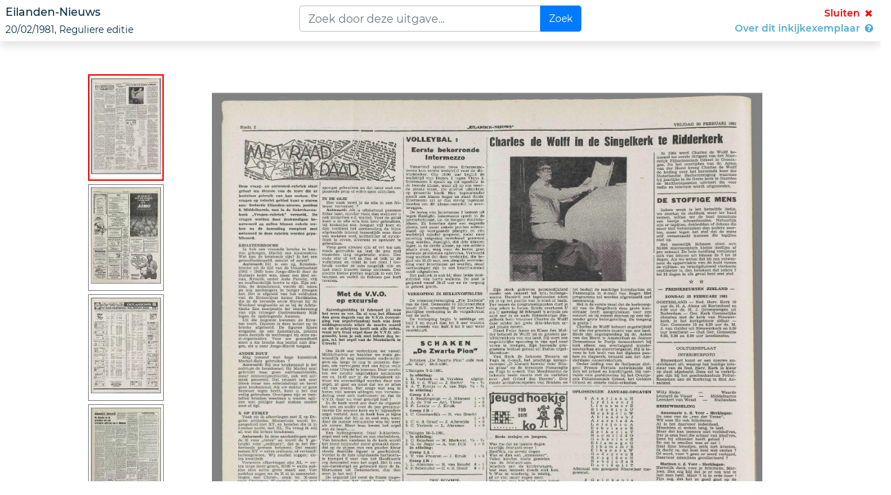

--- FILE ---
content_type: text/html; charset=utf-8
request_url: https://www.digibron.nl/inkijken/eyJpdiI6Ink0MVU5QUlqZ1ZEZ1RubUFiYVdDeFE9PSIsInZhbHVlIjoiakE5V0xQZDB0WklWSHdXVmdoNEVqRnRIcnlVWm04d3QwVXZFaFZjZEdXcVdldk0xbkUvclNRY29yVnJ0VWpYOGtydTc3eHJpQWl1OW9QZWRHbERKbFcxbnR0b2ZOZEtMNmxEdU9GSUdEYUx6UjBmTGYyYTZKNTNTaEQ2S2xyZjVXc29zOXo3YlpXOEhUU2liaWpPWVBiajRHZkRFY1VnV2dPc0l1eEszYmZPWTZCdnNJcDYwbDRuZFdXZU92NzNFNGg3R09IczJua01UaU56akZsQjcwNllsZEszNEhaWExwTzJHMExrWVI5ZkVFdnFQVlpVVmRWZkZOVGZEdE5DdzMvYTAvMUNGcXJaNC9RQ3BRZENZdGdndFE1R2Fpc2FJTnhHejVqU1FWbElLY1JKSmlJTVpWbHJ5SHIvY1pVVE9BZk5HS1loWDVPeDE0cjFPT1lyNHEwczRseWhtTWVXYmpwQ3l6YjVwZnptUDk3WFkzRTNKOHpmUFVRZ2hRKy9IIiwibWFjIjoiYzkzNDdiNWU0Y2UxNTdhNjc2NmJmMjUyZmYyYzdjYjNmOTA5MTE1YzYwNjliNjFkODBkZTAxYjllZDJjOGUyYSIsInRhZyI6IiJ9
body_size: 3615
content:
<!DOCTYPE html>
<html lang="nl">
<head>
    <meta charset="utf-8">
    <meta http-equiv="X-UA-Compatible" content="IE=edge">
    <meta name="viewport" content="width=device-width, initial-scale=1">
    <meta name="robots" content="noindex, noarchive">
    <meta name="csrf-token" content="03axHfEregXku3Dwx0EOkIlpz54l0p7eToPg3jL2">

    <link rel="stylesheet" type="text/css" href="https://www.digibron.nl/css/vendor.css?id=b4eef67a01284190f8b87a90d532ea03">
    <link rel="stylesheet" type="text/css" href="https://www.digibron.nl/css/app-default.css?id=dbc2ca30984c0a8d2923b093f5ab9180">
        <link rel="stylesheet" type="text/css" href="https://www.digibron.nl/css/pdf-viewer/pdf-viewer.css?id=07fea285f52899760bd1338573ab0903">

    <title>    Inkijkexemplaar
    Eilanden-Nieuws, 20/02/1981, Reguliere editie
    | Digibron
</title>

    <noscript>
    <iframe src="https://www.googletagmanager.com/ns.html?id=GTM-NTMWGH6"
            height="0" width="0" style="display:none;visibility:hidden"></iframe>
</noscript>

<script type="application/javascript">
    (function(w,d,s,l,i){w[l]=w[l]||[];w[l].push({"gtm.start":
            new Date().getTime(),event:"gtm.js"});var f=d.getElementsByTagName(s)[0],
        j=d.createElement(s),dl=l!="dataLayer"?"&l="+l:"";j.async=true;j.src="https://www.googletagmanager.com/gtm.js?id="+i+dl;f.parentNode.insertBefore(j,f);
    })(window,document,"script","dataLayer","GTM-NTMWGH6");

    addEventListener("DOMContentLoaded", () => {
        const initialDataLayers = JSON.parse('[{\u0022event\u0022:\u0022pageview\u0022,\u0022meta\u0022:{\u0022event\u0022:{\u0022isLoggedIn\u0022:\u00220\u0022},\u0022user\u0022:[]}},{\u0022event\u0022:\u0022detailView\u0022,\u0022meta\u0022:{\u0022event\u0022:{\u0022isLoggedIn\u0022:\u00220\u0022},\u0022user\u0022:[]},\u0022target\u0022:{\u0022id\u0022:\u0022Eilanden-Nieuws, 20\\\/02\\\/1981, Reguliere editie\u0022,\u0022type\u0022:\u0022article\u0022,\u0022meta\u0022:{\u0022title\u0022:\u0022Eilanden-Nieuws, 20\\\/02\\\/1981, Reguliere editie\u0022,\u0022source\u0022:\u0022Eilanden-Nieuws\u0022,\u0022pubTime\u0022:\u00221981-02-20\u0022}}}]');
        const additionalAttributes = [];
        const inputs = document.getElementsByClassName("group--item");

        initialDataLayers.forEach(initialDataLayer => dataLayer.push(initialDataLayer));
        additionalAttributes.forEach(attribute =>
            $(attribute.element).attr(attribute.attributeName, JSON.stringify(attribute.value))
        );

        for (let i = 0; i < inputs.length; i++) {
            inputs[i].addEventListener("click", function () {
                if (!inputs[i].classList.contains("selected")) {
                    const data = { ...initialDataLayers[0] };
                    const container = inputs[i].parentElement;

                    data["target"] = {
                        "id": inputs[i].getAttribute("data-document_id"),
                        "type": "article",
                        "meta": {
                            "title": container.getElementsByClassName("title")[0].getAttribute("data-title"),
                            "source": container.getElementsByClassName("publication")[0].innerText,
                            "pubTime": container.getElementsByTagName("time")[0].getAttribute("datetime")
                        }
                    };
                    data["event"] = "addToCollection";
                    dataLayer.push(data);
                }
            });
        }
    });
</script>
</head>
<body id="body-issue-viewer">
    <div class="row p-0 m-0" id="viewer-header">
        <div class="col-md-4 col-12 p-2">
                            <h1 class="h5">
                    <span>Eilanden-Nieuws</span> <br>
                    <span id="sub-txt">20/02/1981, Reguliere editie</span>
                </h1>
                    </div>

        <div class="col-md-4 col-12 p-2">
            <form class="form-inline w-100 issueViewerSearchForm" method="GET" action="https://www.digibron.nl/zoeken/collectie/Digibron/Bron/Eilanden-Nieuws/Dag/1981-02-20/Deel/Reguliere editie/sortering/paginanummer-oplopend/groepeer-boek/off">
                <input type="hidden" name="_token" value="03axHfEregXku3Dwx0EOkIlpz54l0p7eToPg3jL2" autocomplete="off">                <label class="sr-only" for="issueViewerSearchInput">Zoekveld</label>

                <div class="input-group w-100">
                    <input class="form-control" id="issueViewerSearchInput" type="text" value="" placeholder="Zoek door deze uitgave...">
                    <div class="input-group-append">
                        <input class="btn btn-primary" type="submit" value="Zoek">
                    </div>
                </div>
            </form>
        </div>

        <div class="col-md-4 col-12 p-2 text-right">
            <a href="https://www.digibron.nl/viewer/collectie/Digibron/id/Eilanden-Nieuws_19810220_006_ART_S005_CID001" style="color: red;">
                Sluiten
                <i class="fa fa-fw fa-close"></i>
            </a>

            <br>

            <a href="#" role="button" id="showIssueMetadataLink" data-toggle="dropdown" aria-haspopup="true" aria-expanded="false">
                Over dit inkijkexemplaar
                <i class="fa fa-fw fa-question-circle"></i>
            </a>

            <div class="dropdown-menu dropdown-menu-right p-3" aria-labelledby="showIssueMetadataLink">
                <dl>
                    <dt class="mt-3">Bron</dt>
                    <dd>Eilanden-Nieuws</dd>

                    <dt class="mt-3">Publicatie</dt>
                    <dd>Eilanden-Nieuws</dd>

                    <dt class="mt-3">Publicatiedatum</dt>
                    <dd>20/02/1981</dd>

                    <dt class="mt-3">Onderdeel</dt>
                    <dd>Reguliere editie</dd>

                    <dt class="mt-3">Aantal pagina's</dt>
                    <dd>10</dd>

                    <div class="share_wrapper">
                        <dt class="mt-3 mb-2">Deel online</dt>
                        <dd><a href="https://wa.me/?text=https://www.digibron.nl/inkijken/[base64]" target="_blank" rel="noopener" class="m-1">
    <img src="https://www.digibron.nl/images/icons/socials/icon-share-whatsapp-gradient.svg" width="34" height="34" alt="WhatsApp">
</a>

<a href="https://www.facebook.com/sharer/sharer.php?u=https://www.digibron.nl/inkijken/[base64]" target="_blank" rel="noopener" class="m-1">
    <img src="https://www.digibron.nl/images/icons/socials/icon-share-facebook-gradient.svg" width="34" height="34" alt="Facebook">
</a>

<a href="https://twitter.com/intent/tweet?text=https://www.digibron.nl/inkijken/[base64]" target="_blank" rel="noopener" class="m-1">
    <img src="https://www.digibron.nl/images/icons/socials/icon-share-twitter-gradient.svg" width="34" height="34" alt="Twitter">
</a>

<a href="https://www.linkedin.com/shareArticle?mini=true&url=https://www.digibron.nl/inkijken/[base64]" target="_blank" rel="noopener" class="m-1">
    <img src="https://www.digibron.nl/images/icons/socials/icon-share-linkedin-gradient.svg" width="34" height="34" alt="LinkedIn">
</a>

<a href="mailto:?body=https://www.digibron.nl/inkijken/[base64]" target="_blank" rel="noopener" class="m-1">
    <img src="https://www.digibron.nl/images/icons/socials/icon-share-mail-gradient.svg" width="34" height="34" alt="Email">
</a>
</dd>
                    </div>
                </dl>
            </div>
        </div>
    </div>

    <div class="row">
    <div class="col-12 mt-5">
        <div id="pdf-container">
            <div id="pagination_bar">
                <ul id="paginatie">
                                            <li id="im_1" data-number="1">
                            <img class="lazy-thumb" data-src="https://www.digibron.nl/images/generated/eilanden-nieuws/reguliere-editie/1981/02/20/1-thumbnail.jpg" title="Pagina 1" alt="">
                        </li>
                                            <li id="im_2" data-number="2">
                            <img class="lazy-thumb" data-src="https://www.digibron.nl/images/generated/eilanden-nieuws/reguliere-editie/1981/02/20/2-thumbnail.jpg" title="Pagina 2" alt="">
                        </li>
                                            <li id="im_3" data-number="3">
                            <img class="lazy-thumb" data-src="https://www.digibron.nl/images/generated/eilanden-nieuws/reguliere-editie/1981/02/20/3-thumbnail.jpg" title="Pagina 3" alt="">
                        </li>
                                            <li id="im_4" data-number="4">
                            <img class="lazy-thumb" data-src="https://www.digibron.nl/images/generated/eilanden-nieuws/reguliere-editie/1981/02/20/4-thumbnail.jpg" title="Pagina 4" alt="">
                        </li>
                                            <li id="im_5" data-number="5">
                            <img class="lazy-thumb" data-src="https://www.digibron.nl/images/generated/eilanden-nieuws/reguliere-editie/1981/02/20/5-thumbnail.jpg" title="Pagina 5" alt="">
                        </li>
                                            <li id="im_6" data-number="6">
                            <img class="lazy-thumb" data-src="https://www.digibron.nl/images/generated/eilanden-nieuws/reguliere-editie/1981/02/20/6-thumbnail.jpg" title="Pagina 6" alt="">
                        </li>
                                            <li id="im_7" data-number="7">
                            <img class="lazy-thumb" data-src="https://www.digibron.nl/images/generated/eilanden-nieuws/reguliere-editie/1981/02/20/7-thumbnail.jpg" title="Pagina 7" alt="">
                        </li>
                                            <li id="im_8" data-number="8">
                            <img class="lazy-thumb" data-src="https://www.digibron.nl/images/generated/eilanden-nieuws/reguliere-editie/1981/02/20/8-thumbnail.jpg" title="Pagina 8" alt="">
                        </li>
                                            <li id="im_9" data-number="9">
                            <img class="lazy-thumb" data-src="https://www.digibron.nl/images/generated/eilanden-nieuws/reguliere-editie/1981/02/20/9-thumbnail.jpg" title="Pagina 9" alt="">
                        </li>
                                            <li id="im_10" data-number="10">
                            <img class="lazy-thumb" data-src="https://www.digibron.nl/images/generated/eilanden-nieuws/reguliere-editie/1981/02/20/10-thumbnail.jpg" title="Pagina 10" alt="">
                        </li>
                                    </ul>
            </div>
            <div id="pdf-image-container">
                                    <div class="image-container">
                        <img class="lazy" id="page_1" data-src="https://www.digibron.nl/images/generated/eilanden-nieuws/reguliere-editie/1981/02/20/1-extra-large.jpg" alt="">
                    </div>
                                    <div class="image-container">
                        <img class="lazy" id="page_2" data-src="https://www.digibron.nl/images/generated/eilanden-nieuws/reguliere-editie/1981/02/20/2-extra-large.jpg" alt="">
                    </div>
                                    <div class="image-container">
                        <img class="lazy" id="page_3" data-src="https://www.digibron.nl/images/generated/eilanden-nieuws/reguliere-editie/1981/02/20/3-extra-large.jpg" alt="">
                    </div>
                                    <div class="image-container">
                        <img class="lazy" id="page_4" data-src="https://www.digibron.nl/images/generated/eilanden-nieuws/reguliere-editie/1981/02/20/4-extra-large.jpg" alt="">
                    </div>
                                    <div class="image-container">
                        <img class="lazy" id="page_5" data-src="https://www.digibron.nl/images/generated/eilanden-nieuws/reguliere-editie/1981/02/20/5-extra-large.jpg" alt="">
                    </div>
                                    <div class="image-container">
                        <img class="lazy" id="page_6" data-src="https://www.digibron.nl/images/generated/eilanden-nieuws/reguliere-editie/1981/02/20/6-extra-large.jpg" alt="">
                    </div>
                                    <div class="image-container">
                        <img class="lazy" id="page_7" data-src="https://www.digibron.nl/images/generated/eilanden-nieuws/reguliere-editie/1981/02/20/7-extra-large.jpg" alt="">
                    </div>
                                    <div class="image-container">
                        <img class="lazy" id="page_8" data-src="https://www.digibron.nl/images/generated/eilanden-nieuws/reguliere-editie/1981/02/20/8-extra-large.jpg" alt="">
                    </div>
                                    <div class="image-container">
                        <img class="lazy" id="page_9" data-src="https://www.digibron.nl/images/generated/eilanden-nieuws/reguliere-editie/1981/02/20/9-extra-large.jpg" alt="">
                    </div>
                                    <div class="image-container">
                        <img class="lazy" id="page_10" data-src="https://www.digibron.nl/images/generated/eilanden-nieuws/reguliere-editie/1981/02/20/10-extra-large.jpg" alt="">
                    </div>
                            </div>
        </div>
    </div>
</div>




<script type="text/javascript" src="https://www.digibron.nl/js/app.js?id=f4635d4beae44ef57c7f161b1113c084"></script>
    <script type="application/json" id="issueViewerData">
        {
            "viewer": {
                "style": "pdf",
                "exitUrl": "https://www.digibron.nl/viewer/collectie/Digibron/id/Eilanden-Nieuws_19810220_006_ART_S005_CID001",
                "currentPage":  6 ,
                "thumbnails": {"1":"https:\/\/www.digibron.nl\/images\/generated\/eilanden-nieuws\/reguliere-editie\/1981\/02\/20\/1-thumbnail.jpg","2":"https:\/\/www.digibron.nl\/images\/generated\/eilanden-nieuws\/reguliere-editie\/1981\/02\/20\/2-thumbnail.jpg","3":"https:\/\/www.digibron.nl\/images\/generated\/eilanden-nieuws\/reguliere-editie\/1981\/02\/20\/3-thumbnail.jpg","4":"https:\/\/www.digibron.nl\/images\/generated\/eilanden-nieuws\/reguliere-editie\/1981\/02\/20\/4-thumbnail.jpg","5":"https:\/\/www.digibron.nl\/images\/generated\/eilanden-nieuws\/reguliere-editie\/1981\/02\/20\/5-thumbnail.jpg","6":"https:\/\/www.digibron.nl\/images\/generated\/eilanden-nieuws\/reguliere-editie\/1981\/02\/20\/6-thumbnail.jpg","7":"https:\/\/www.digibron.nl\/images\/generated\/eilanden-nieuws\/reguliere-editie\/1981\/02\/20\/7-thumbnail.jpg","8":"https:\/\/www.digibron.nl\/images\/generated\/eilanden-nieuws\/reguliere-editie\/1981\/02\/20\/8-thumbnail.jpg","9":"https:\/\/www.digibron.nl\/images\/generated\/eilanden-nieuws\/reguliere-editie\/1981\/02\/20\/9-thumbnail.jpg","10":"https:\/\/www.digibron.nl\/images\/generated\/eilanden-nieuws\/reguliere-editie\/1981\/02\/20\/10-thumbnail.jpg"},
                "pages": {"1":"https:\/\/www.digibron.nl\/images\/generated\/eilanden-nieuws\/reguliere-editie\/1981\/02\/20\/1-extra-large.jpg","2":"https:\/\/www.digibron.nl\/images\/generated\/eilanden-nieuws\/reguliere-editie\/1981\/02\/20\/2-extra-large.jpg","3":"https:\/\/www.digibron.nl\/images\/generated\/eilanden-nieuws\/reguliere-editie\/1981\/02\/20\/3-extra-large.jpg","4":"https:\/\/www.digibron.nl\/images\/generated\/eilanden-nieuws\/reguliere-editie\/1981\/02\/20\/4-extra-large.jpg","5":"https:\/\/www.digibron.nl\/images\/generated\/eilanden-nieuws\/reguliere-editie\/1981\/02\/20\/5-extra-large.jpg","6":"https:\/\/www.digibron.nl\/images\/generated\/eilanden-nieuws\/reguliere-editie\/1981\/02\/20\/6-extra-large.jpg","7":"https:\/\/www.digibron.nl\/images\/generated\/eilanden-nieuws\/reguliere-editie\/1981\/02\/20\/7-extra-large.jpg","8":"https:\/\/www.digibron.nl\/images\/generated\/eilanden-nieuws\/reguliere-editie\/1981\/02\/20\/8-extra-large.jpg","9":"https:\/\/www.digibron.nl\/images\/generated\/eilanden-nieuws\/reguliere-editie\/1981\/02\/20\/9-extra-large.jpg","10":"https:\/\/www.digibron.nl\/images\/generated\/eilanden-nieuws\/reguliere-editie\/1981\/02\/20\/10-extra-large.jpg"}            },
            "issue": {
                "type": "standard",
                "provider": "Eilanden-Nieuws",
                "publication": "Eilanden-Nieuws",
                "publicationDate": "20/02/1981",
                "subject": "Reguliere editie"
            },
            "search": {
                "url": "https://www.digibron.nl/zoeken/collectie/Digibron/Bron/Eilanden-Nieuws/Dag/1981-02-20/Deel/Reguliere editie/sortering/paginanummer-oplopend/groepeer-boek/off",
                "query":  null             }
        }
    </script>
    <script type="text/javascript" src="https://www.digibron.nl/js/pdf-viewer/pdf-viewer.js?id=f6df6e792a16b8eda66162131fccfe9d"></script>

</body>
</html>
